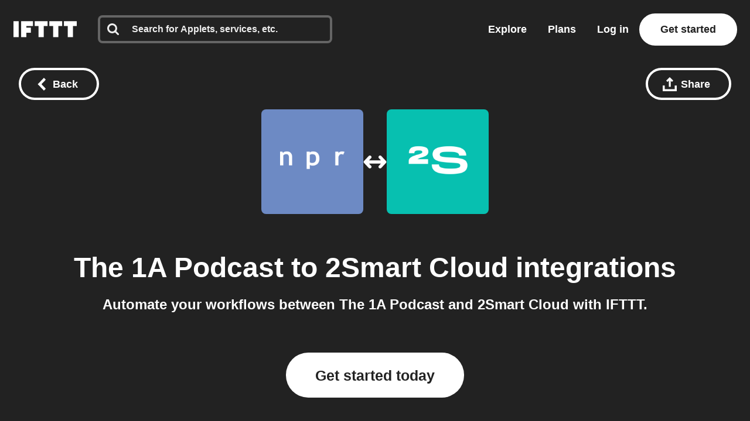

--- FILE ---
content_type: text/javascript
request_url: https://web-assets.ifttt.com/builds/assets/shared_vanilla_setup-D_XZcHgz.js
body_size: 428
content:
import{ac as n,ad as i,ae as o,af as a,n as s,o as d,ag as p,ah as l,ai as u,aj as w,V as c,m as g,y as t,ak as f,al as y,R as A,am as m,an as S}from"./header-DKmqjXyJ.js";import{s as h}from"./setup_unified_mobile_menu-KN9tCv1m.js";function B(){window.App?.sentryDSNGrizzlyClient&&(n({dsn:window.App.sentryDSNGrizzlyClient,release:window.App.datadogVersion,initialScope:{user:{id:window.App?.user?.id}},integrations:[o({onunhandledrejection:!1}),a()],beforeSend(e){const r=e?.request?.url||e?.request?.headers?.Referer;return typeof r=="string"&&r.includes("email.ifttt.com")?null:e},ignoreErrors:i}),window.App=window.App||{},window.App.Sentry={captureException:d,captureMessage:s})}function E(){p(),B(),l(),u(),document.addEventListener("DOMContentLoaded",()=>{w(),c(),g(),document.getElementById("try-pro-free")?.addEventListener("click",()=>{t?.("click_try_pro_free")},{once:!0}),f(),window.App.user.id&&y()}),window.App=window.App||{},window.App=Object.assign(window.App,{storedFieldPath:(e,r="")=>r===""?`/stored_fields/options?resolve_url=${e}`:`/stored_fields/options?resolve_url=${e}&live_channel_id=${r}`}),window.App.Comps={},window.App.Scripts={BackButton:m,RubberBandPinchColor:A,SetupUnifiedMobileMenu:h},window.App.Utils={logCustomDatadogAction:t,logDatadogError:S}}export{E as s};
//# sourceMappingURL=shared_vanilla_setup-D_XZcHgz.js.map
